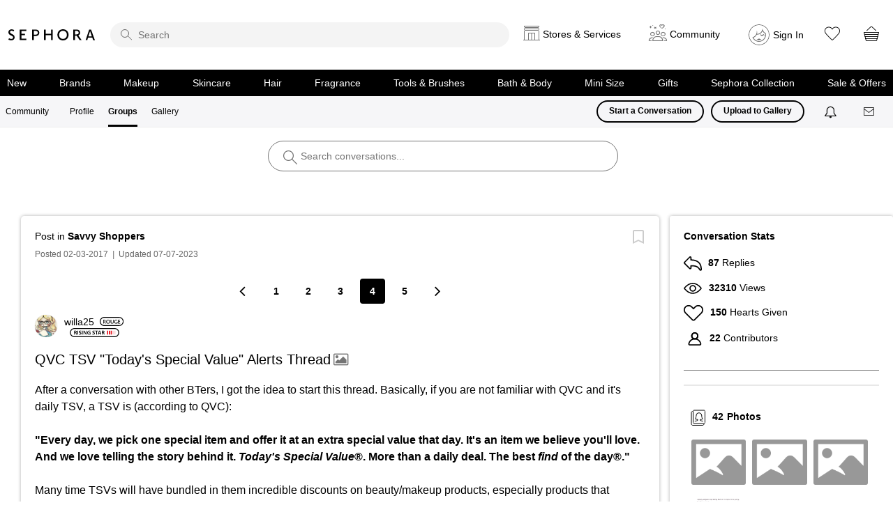

--- FILE ---
content_type: image/svg+xml
request_url: https://community.sephora.com/html/@C96C6341D361022A5089CC3BECA49E5D/rank_icons/rising_star_2.svg
body_size: 1460
content:
<?xml version="1.0" encoding="UTF-8"?>
<svg id="Layer_1" data-name="Layer 1" xmlns="http://www.w3.org/2000/svg" viewBox="0 0 108.3 20">
  <path d="M98.3,0H10C4.5,0,0,4.5,0,10s4.5,10,10,10H98.3c5.5,0,10-4.5,10-10S103.89999,0,98.3,0Zm0,18.1H10c-4.5,0-8.1-3.6-8.1-8.1S5.5,1.9,10,1.9H98.3c4.5,0,8.10001,3.6,8.10001,8.1s-3.60001,8.1-8.10001,8.1Z"/>
  <g>
    <path d="M9.14072,5.83649c.58691-.10254,1.46874-.17871,2.375-.17871,1.23926,0,2.08203,.2041,2.65723,.68945,.47168,.39551,.74023,.99609,.74023,1.72363,0,1.11133-.75391,1.86523-1.55762,2.15918v.03809c.6123,.22949,.9834,.83008,1.2002,1.66016,.26855,1.07324,.49805,2.06934,.67676,2.40137h-1.62207c-.12793-.25586-.33203-.95801-.57422-2.03027-.24316-1.125-.65137-1.48242-1.5459-1.50781h-.79199v3.53809h-1.55762V5.83649Zm1.55762,3.80566h.93262c1.06055,0,1.72461-.56152,1.72461-1.41797,0-.94434-.66406-1.37891-1.68652-1.37891-.49805,0-.81738,.03809-.9707,.07617v2.7207Z"/>
    <path d="M17.97959,5.72126V14.32965h-1.57129V5.72126h1.57129Z"/>
    <path d="M19.74229,12.61872c.51074,.29297,1.27734,.54883,2.08203,.54883,1.00879,0,1.57031-.47266,1.57031-1.1748,0-.65234-.43359-1.03516-1.53223-1.43066-1.41797-.51074-2.32422-1.26465-2.32422-2.50391,0-1.4043,1.1748-2.47754,3.03906-2.47754,.93262,0,1.62207,.2041,2.06934,.43457l-.38281,1.26465c-.30664-.16602-.90723-.40918-1.71191-.40918-.99609,0-1.43066,.53613-1.43066,1.03418,0,.66504,.49902,.9707,1.64844,1.41797,1.49414,.5625,2.22168,1.31543,2.22168,2.55469,0,1.37891-1.04688,2.58008-3.26953,2.58008-.90625,0-1.85156-.25586-2.32422-.53613l.34473-1.30273Z"/>
    <path d="M27.98154,5.72126V14.32965h-1.57129V5.72126h1.57129Z"/>
    <path d="M29.78233,14.32965V5.72126h1.78809l2.22266,3.69141c.57422,.95801,1.07227,1.9541,1.46875,2.88672h.02539c-.10254-1.15039-.14062-2.26074-.14062-3.57715v-3.00098h1.45605V14.32965h-1.62207l-2.24805-3.78027c-.54883-.94531-1.12402-2.00586-1.54492-2.97656l-.03809,.01367c.06348,1.11035,.07617,2.24707,.07617,3.66504v3.07812h-1.44336Z"/>
    <path d="M45.31455,13.93415c-.54883,.2041-1.62207,.48535-2.77148,.48535-1.45605,0-2.55469-.37109-3.37207-1.14941-.76562-.72852-1.21289-1.86523-1.2002-3.16797,0-2.7207,1.94141-4.46973,4.78906-4.46973,1.06055,0,1.89062,.2168,2.28613,.4082l-.34473,1.26465c-.47266-.2041-1.04688-.37012-1.9541-.37012-1.83887,0-3.12891,1.08496-3.12891,3.08984,0,1.95508,1.2002,3.11719,2.98828,3.11719,.5625,0,.9834-.07715,1.18848-.17871v-2.14648h-1.52051v-1.23828h3.04004v4.35547Z"/>
    <path d="M49.53135,12.61872c.51074,.29297,1.27637,.54883,2.08105,.54883,1.00879,0,1.57129-.47266,1.57129-1.1748,0-.65234-.43457-1.03516-1.53223-1.43066-1.41797-.51074-2.3252-1.26465-2.3252-2.50391,0-1.4043,1.1748-2.47754,3.04004-2.47754,.93262,0,1.62207,.2041,2.06934,.43457l-.38379,1.26465c-.30664-.16602-.90625-.40918-1.71094-.40918-.99609,0-1.43066,.53613-1.43066,1.03418,0,.66504,.49805,.9707,1.64746,1.41797,1.49414,.5625,2.22266,1.31543,2.22266,2.55469,0,1.37891-1.04785,2.58008-3.26953,2.58008-.90723,0-1.85254-.25586-2.3252-.53613l.3457-1.30273Z"/>
    <path d="M57.8458,7.03668h-2.45215v-1.31543h6.50098v1.31543h-2.47754v7.29297h-1.57129V7.03668Z"/>
    <path d="M63.69639,11.8902l-.74023,2.43945h-1.62207l2.75879-8.6084h2.00488l2.79688,8.6084h-1.68555l-.7793-2.43945h-2.7334Zm2.46484-1.1875l-.67677-2.12012c-.16601-.52441-.30663-1.11133-.43359-1.60938h-.02637c-.12695,.49805-.25488,1.09766-.4082,1.60938l-.66406,2.12012h2.20898Z"/>
    <path d="M70.09678,5.83649c.58691-.10254,1.46875-.17871,2.375-.17871,1.23926,0,2.08203,.2041,2.65723,.68945,.47168,.39551,.74023,.99609,.74023,1.72363,0,1.11133-.75391,1.86523-1.55762,2.15918v.03809c.6123,.22949,.9834,.83008,1.2002,1.66016,.26855,1.07324,.49805,2.06934,.67676,2.40137h-1.62207c-.12793-.25586-.33204-.95801-.57422-2.03027-.24316-1.125-.65137-1.48242-1.5459-1.50781h-.79199v3.53809h-1.55762V5.83649Zm1.55762,3.80566h.93262c1.06055,0,1.72461-.56152,1.72461-1.41797,0-.94434-.66406-1.37891-1.68652-1.37891-.49805,0-.81738,.03809-.9707,.07617v2.7207Z"/>
  </g>
  <rect x="81.58943" y="5.57709" width="2.53775" height="8.81886" rx="1.13386" ry="1.13386" fill="#e7040f"/>
  <rect x="85.58943" y="5.57709" width="2.53775" height="8.81886" rx="1.13386" ry="1.13386" fill="#e7040f"/>
  <rect x="89.58943" y="5.57709" width="2.53775" height="8.81886" rx="1.13386" ry="1.13386" fill="#e7040f" opacity=".18"/>
  <rect x="93.58943" y="5.57709" width="2.53775" height="8.81886" rx="1.13386" ry="1.13386" fill="#e7040f" opacity=".18"/>
  <rect x="97.58943" y="5.57709" width="2.53775" height="8.81886" rx="1.13386" ry="1.13386" fill="#e7040f" opacity=".18"/>
</svg>